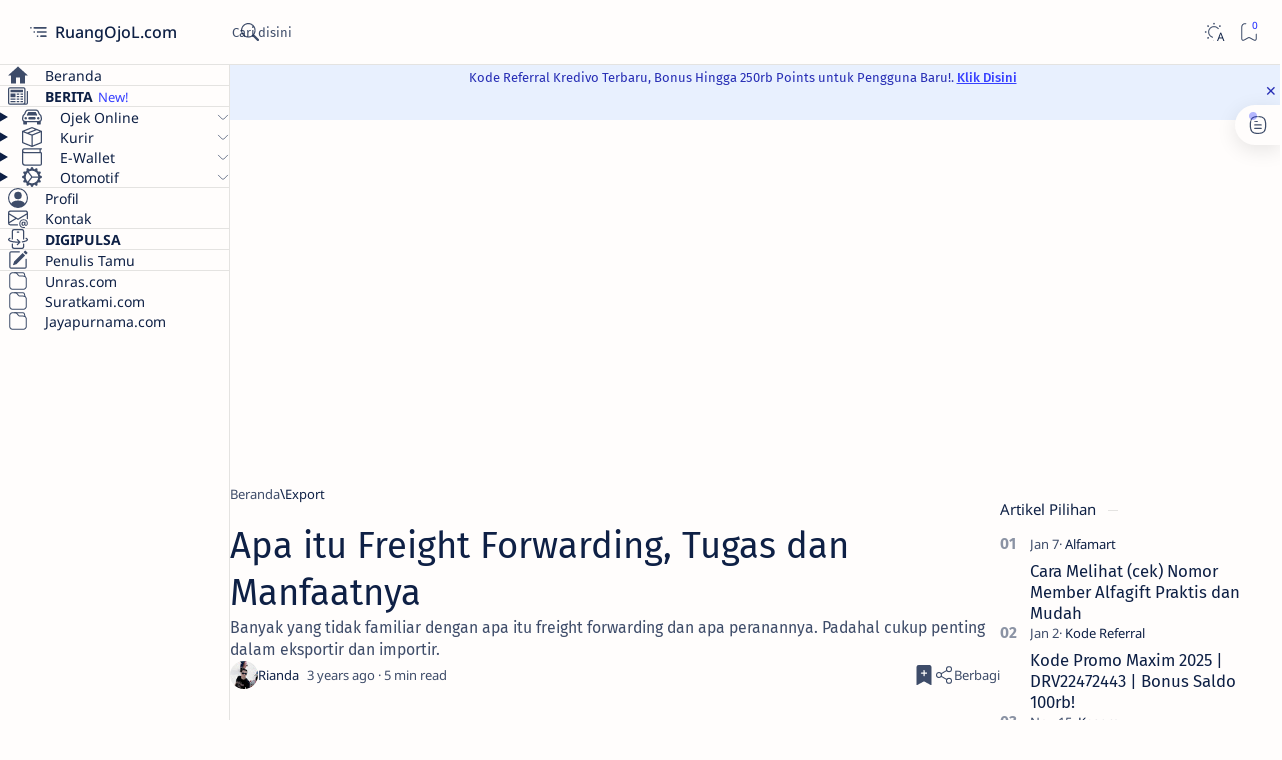

--- FILE ---
content_type: text/html; charset=utf-8
request_url: https://www.google.com/recaptcha/api2/aframe
body_size: 268
content:
<!DOCTYPE HTML><html><head><meta http-equiv="content-type" content="text/html; charset=UTF-8"></head><body><script nonce="P9ZWW_jTn1UapFF-j_cA0Q">/** Anti-fraud and anti-abuse applications only. See google.com/recaptcha */ try{var clients={'sodar':'https://pagead2.googlesyndication.com/pagead/sodar?'};window.addEventListener("message",function(a){try{if(a.source===window.parent){var b=JSON.parse(a.data);var c=clients[b['id']];if(c){var d=document.createElement('img');d.src=c+b['params']+'&rc='+(localStorage.getItem("rc::a")?sessionStorage.getItem("rc::b"):"");window.document.body.appendChild(d);sessionStorage.setItem("rc::e",parseInt(sessionStorage.getItem("rc::e")||0)+1);localStorage.setItem("rc::h",'1762305780091');}}}catch(b){}});window.parent.postMessage("_grecaptcha_ready", "*");}catch(b){}</script></body></html>